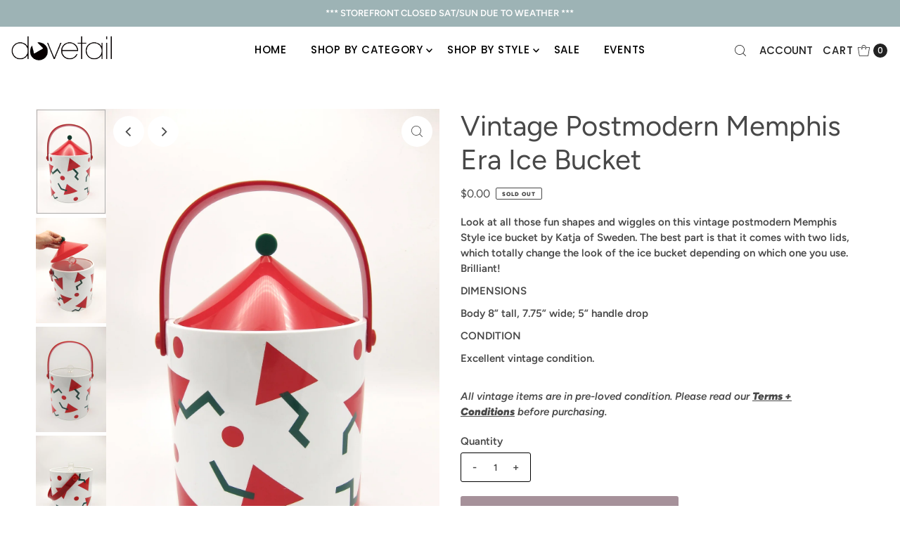

--- FILE ---
content_type: text/html; charset=utf-8
request_url: https://dovetailchicago.com/products/vintage-postmodern-memphis-era-ice-bucket?view=listing
body_size: 260
content:




<template data-html="listing">

  <div class="product-index-inner">
  
    <div class="so icn">Sold Out</div>
  

  <div class="prod-image">
    <a href="/products/vintage-postmodern-memphis-era-ice-bucket" title="Vintage Postmodern Memphis Era Ice Bucket">
      <div class="reveal">




<div class="box-ratio " style="padding-bottom: 150.0%;">
  <img src="//dovetailchicago.com/cdn/shop/products/image_bd954900-7a57-4f2d-a351-86b200e257fb.jpg?v=1607902742&amp;width=500" alt="" srcset="//dovetailchicago.com/cdn/shop/products/image_bd954900-7a57-4f2d-a351-86b200e257fb.jpg?v=1607902742&amp;width=200 200w, //dovetailchicago.com/cdn/shop/products/image_bd954900-7a57-4f2d-a351-86b200e257fb.jpg?v=1607902742&amp;width=300 300w, //dovetailchicago.com/cdn/shop/products/image_bd954900-7a57-4f2d-a351-86b200e257fb.jpg?v=1607902742&amp;width=400 400w, //dovetailchicago.com/cdn/shop/products/image_bd954900-7a57-4f2d-a351-86b200e257fb.jpg?v=1607902742&amp;width=500 500w" width="500" height="750" loading="lazy" fetchpriority="auto" sizes="(min-width: 1601px) 2000px,(min-width: 768px) and (max-width: 1600px) 1200px,(max-width: 767px) 100vw, 900px">
</div>
<noscript><img src="//dovetailchicago.com/cdn/shop/products/image_bd954900-7a57-4f2d-a351-86b200e257fb.jpg?v=1607902742&amp;width=500" alt="" srcset="//dovetailchicago.com/cdn/shop/products/image_bd954900-7a57-4f2d-a351-86b200e257fb.jpg?v=1607902742&amp;width=352 352w, //dovetailchicago.com/cdn/shop/products/image_bd954900-7a57-4f2d-a351-86b200e257fb.jpg?v=1607902742&amp;width=500 500w" width="500" height="750"></noscript>


          
            <div class="hidden">
               




<div class="box-ratio first-image" style="padding-bottom: 150.0%;">
  <img src="//dovetailchicago.com/cdn/shop/products/image_76260a61-3715-4404-a19c-e80db01fda52.jpg?v=1607902745&amp;width=500" alt="Vintage Postmodern Memphis Era Ice Bucket" srcset="//dovetailchicago.com/cdn/shop/products/image_76260a61-3715-4404-a19c-e80db01fda52.jpg?v=1607902745&amp;width=200 200w, //dovetailchicago.com/cdn/shop/products/image_76260a61-3715-4404-a19c-e80db01fda52.jpg?v=1607902745&amp;width=300 300w, //dovetailchicago.com/cdn/shop/products/image_76260a61-3715-4404-a19c-e80db01fda52.jpg?v=1607902745&amp;width=400 400w, //dovetailchicago.com/cdn/shop/products/image_76260a61-3715-4404-a19c-e80db01fda52.jpg?v=1607902745&amp;width=500 500w" width="500" height="750" loading="lazy" fetchpriority="auto" sizes="(min-width: 1601px) 2000px,(min-width: 768px) and (max-width: 1600px) 1200px,(max-width: 767px) 100vw, 900px">
</div>
<noscript><img src="//dovetailchicago.com/cdn/shop/products/image_76260a61-3715-4404-a19c-e80db01fda52.jpg?v=1607902745&amp;width=500" alt="Vintage Postmodern Memphis Era Ice Bucket" srcset="//dovetailchicago.com/cdn/shop/products/image_76260a61-3715-4404-a19c-e80db01fda52.jpg?v=1607902745&amp;width=352 352w, //dovetailchicago.com/cdn/shop/products/image_76260a61-3715-4404-a19c-e80db01fda52.jpg?v=1607902745&amp;width=500 500w" width="500" height="750"></noscript>

             </div>
          
</div>
    </a>
  </div>

  
    <div class="product__grid--buttons">
      
        <button class="quick-view-5986242953371 product-listing__quickview-trigger js-modal-open js-quickview-trigger" type="button" name="button" data-wau-modal-target="quickview" data-product-url="/products/vintage-postmodern-memphis-era-ice-bucket?view=quick">
          <svg class="vantage--icon-theme-search " version="1.1" xmlns="http://www.w3.org/2000/svg" xmlns:xlink="http://www.w3.org/1999/xlink" x="0px" y="0px"
     viewBox="0 0 20 20" height="18px" xml:space="preserve">
      <g class="hover-fill" fill="var(--directional-color)">
        <path d="M19.8,19.1l-4.6-4.6c1.4-1.5,2.2-3.6,2.2-5.8c0-4.8-3.9-8.7-8.7-8.7S0,3.9,0,8.7s3.9,8.7,8.7,8.7
        c2.2,0,4.2-0.8,5.8-2.2l4.6,4.6c0.2,0.2,0.5,0.2,0.7,0C20.1,19.6,20.1,19.3,19.8,19.1z M1,8.7C1,4.5,4.5,1,8.7,1
        c4.2,0,7.7,3.4,7.7,7.7c0,4.2-3.4,7.7-7.7,7.7C4.5,16.4,1,13,1,8.7z"/>
      </g>
    <style>.product-listing__quickview-trigger .vantage--icon-theme-search:hover .hover-fill { fill: var(--directional-color);}</style>
    </svg>








        </button>
      

      
    </div>
  

</div>

<div class="product-info">
  <div class="product-info-inner">
    <h3 class="product-title h5">
      <a href="/products/vintage-postmodern-memphis-era-ice-bucket">
        Vintage Postmodern Memphis Era Ice Bucket
      </a>
    </h3>
    

<div class="price price--listing price--sold-out "
><dl class="price__regular">
    <dt>
      <span class="visually-hidden visually-hidden--inline">Regular Price</span>
    </dt>
    <dd>
      <span class="price-item price-item--regular">$0.00
</span>
    </dd>
  </dl>
  <dl class="price__sale">
    <dt>
      <span class="visually-hidden visually-hidden--inline">Sale Price</span>
    </dt>
    <dd>
      <span class="price-item price-item--sale">$0.00
</span>
    </dd>
    <dt>
      <span class="visually-hidden visually-hidden--inline">Regular Price</span>
    </dt>
    <dd>
      <s class="price-item price-item--regular">
        
      </s>
    </dd>
  </dl>
  <dl class="price__unit">
    <dt>
      <span class="visually-hidden visually-hidden--inline">Unit Price</span>
    </dt>
    <dd class="price-unit-price"><span></span><span aria-hidden="true">/</span><span class="visually-hidden">per&nbsp;</span><span></span></dd>
  </dl>
</div>


    <div class="clear"></div>

    <div class="product_listing_options"></div><!-- /.product_listing_options -->

  </div>
</div>


</template>
